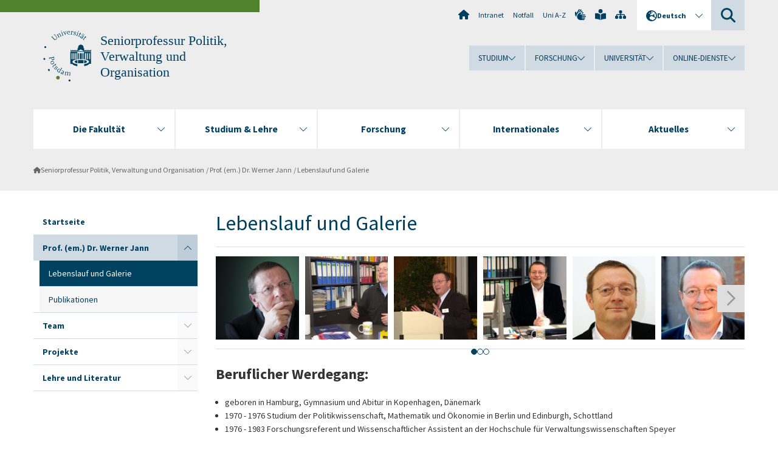

--- FILE ---
content_type: text/html; charset=utf-8
request_url: https://www.uni-potsdam.de/de/ls-verwaltung/jann/lebenslauf-und-galerie
body_size: 11706
content:
<!DOCTYPE html><html dir="ltr" lang="de-DE"><head><meta charset="utf-8"><!-- Produced by queonext https://queonext.de/ This website is powered by TYPO3 - inspiring people to share! TYPO3 is a free open source Content Management Framework initially created by Kasper Skaarhoj and licensed under GNU/GPL. TYPO3 is copyright 1998-2026 of Kasper Skaarhoj. Extensions are copyright of their respective owners. Information and contribution at https://typo3.org/ --><meta name="generator" content="TYPO3 CMS"/><meta name="viewport" content="width=device-width, initial-scale=1"/><meta name="author" content="Florian Stanko"/><meta property="og:title" content="Lebenslauf und Galerie"/><meta name="twitter:card" content="summary"/><link rel="stylesheet" href="/typo3conf/ext/up_template/Resources/Public/StyleSheets/print.css?1768388773" media="print"><link rel="stylesheet" href="/typo3conf/ext/up_template/Resources/Public/StyleSheets/app.css?1768388773" media="screen"><link rel="stylesheet" href="/typo3conf/ext/up_template/Resources/Public/Fonts/fontawesome/css/all.min.css?1768388771" media="screen"><link href="/typo3temp/assets/compressed/splide-min.css.gzip?1768507638" rel="stylesheet" ><link href="/typo3temp/assets/compressed/parvus-min.css.gzip?1768507638" rel="stylesheet" ><script src="/typo3conf/ext/up_template/Resources/Public/JavaScript/Vendor/jquery/jquery-3.6.0.min.js?1768388773"></script><script src="/typo3conf/ext/up_template/Resources/Public/JavaScript/Vendor/jquery/jquery-ui-1.12.1.custom.min.js?1768388773"></script><script src="/typo3conf/ext/up_template/Resources/Public/JavaScript/Vendor/modernizr/modernizr.custom.js?1768388773"></script><script src="/typo3conf/ext/up_template/Resources/Public/JavaScript/Vendor/jquery-datepicker-lang/jquery.ui.datepicker-de.min.js?1768388772"></script><link rel="icon" type="image/png" href="/typo3conf/ext/up_template/Resources/Public/Icons/BrowserIcons/favicon-96x96.png" sizes="96x96"/><link rel="icon" type="image/svg+xml" href="/typo3conf/ext/up_template/Resources/Public/Icons/BrowserIcons/favicon.svg"/><link rel="shortcut icon" href="/typo3conf/ext/up_template/Resources/Public/Icons/BrowserIcons/favicon.ico"/><link rel="apple-touch-icon" sizes="180x180" href="/typo3conf/ext/up_template/Resources/Public/Icons/BrowserIcons/apple-touch-icon.png"/><link rel="manifest" href="/typo3conf/ext/up_template/Resources/Public/Icons/BrowserIcons/site.webmanifest"/><title> Lebenslauf und Galerie - jann - Seniorprofessur Politik, Verwaltung und Organisation - Universität Potsdam</title><link rel="canonical" href="https://www.uni-potsdam.de/de/ls-verwaltung/jann/lebenslauf-und-galerie"/><link rel="alternate" hreflang="de-DE" href="https://www.uni-potsdam.de/de/ls-verwaltung/jann/lebenslauf-und-galerie"/><link rel="alternate" hreflang="en-GB" href="https://www.uni-potsdam.de/en/ls-verwaltung/jann/curriculumvitaeandgalery"/><link rel="alternate" hreflang="x-default" href="https://www.uni-potsdam.de/de/ls-verwaltung/jann/lebenslauf-und-galerie"/></head><body class="up-section-economy"><noscript><div id="up_nojs"><div class="row"><div class="twentyfour columns"><p> JavaScript ist in ihrem Browser deaktiviert. <span class="up-nojs-hint"> Bitte aktivieren Sie JavaScript </span> um alle Funktionen der Website nutzen zu können! </p></div></div></div></noscript><a href="#up_content" class="up-skip-link">Zum Hauptinhalt springen</a><div id="up_overlay_for_search"></div><div id="up_overlay_for_navs"></div><nav id="up_mobilenav_wrapper_small" class="show-for-small" aria-label="Hauptmenü"><div class="row collapse"><div class="twentyfour columns"><div id="up_mobilenav_small"><ul class="up-mobilenav-level-1"><li id="up_mobilenav_mainnav_item" class="up-mobilenav-target-mainnav"><button class="up-mobilenav-button" aria-expanded="false" aria-controls="up_mainnav_small"><span class="visually-hidden">Hauptmenü</span><span class="up-icon"></span></button></li><li id="up_mobilenav_searchbox_item" class="up-mobilenav-target-searchbox"><button class="up-mobilenav-button" aria-expanded="false" aria-controls="up_searchboxnav_small"><span class="visually-hidden">Suche</span><span class="up-icon"></span></button></li><li id="up_mobilenav_langnav_item" class="up-mobilenav-target-langnav"><button class="up-mobilenav-button" aria-expanded="false" aria-controls="up_langnav_small"><span class="visually-hidden">Sprachen</span><span class="up-icon"></span></button></li><li id="up_mobilenav_globalnav_item" class="up-mobilenav-target-globalnav"><button class="up-mobilenav-button" aria-expanded="false" aria-controls="up_globalnav_small"><span class="visually-hidden">Globales Menü</span><span class="up-icon"></span></button></li></ul></div></div></div></nav><div id="up_mobilesubnav_wrapper_small" class="show-for-small"><div id="up_mainnav_small" class="up-mobilenav-level-2"><ul class="up-mobilesubnav-level-1"><li class=""><button class="up-mobilesubnav-button" aria-expanded="false"><span class="up-mobilesubnav-level-1-title">Die Fakultät</span><span class="up-mobilesubnav-arrow up-icon"></span></button><ul class="up-mobilesubnav-level-2"><li class=""><a href="https://www.uni-potsdam.de/de/wiso/fakultaet/die-fakultaet-im-ueberblick" target="_top"> Die Fakultät im Überblick </a></li><li class=""><a href="https://www.uni-potsdam.de/de/wiso/fakultaet/fachgruppen" target="_top"> Fachgruppen </a></li><li class=""><a href="https://www.uni-potsdam.de/de/wiso/fakultaet/fakultaetsleitung" target="_top"> Fakultätsleitung </a></li><li class=""><a href="https://www.uni-potsdam.de/de/wiso/fakultaet/mitarbeiterinnen-des-dekanats" target="_top"> Mitarbeiter:innen des Dekanats </a></li><li class=""><a href="https://www.uni-potsdam.de/de/wiso/fakultaet/professuren-personen" target="_top"> Professuren &amp; Personen </a></li><li class=""><a href="https://www.uni-potsdam.de/de/wiso/fakultaet/gremien-beauftragte" target="_top"> Gremien &amp; Beauftragte </a></li><li class=""><a href="https://www.uni-potsdam.de/de/wiso/fakultaet/gleichstellung" target="_top"> Gleichstellung </a></li><li class=" last"><a href="https://www.uni-potsdam.de/de/wiso/fakultaet/fachschaften" target="_top"> Fachschaften </a></li></ul></li><li class=""><button class="up-mobilesubnav-button" aria-expanded="false"><span class="up-mobilesubnav-level-1-title">Studium &amp; Lehre</span><span class="up-mobilesubnav-arrow up-icon"></span></button><ul class="up-mobilesubnav-level-2"><li class=""><a href="https://www.uni-potsdam.de/de/wiso/studium/studienprogramme-der-fakultaet" target="_top"> Studienprogramme der Fakultät </a></li><li class=""><a href="https://www.uni-potsdam.de/de/wiso/studium/studienorganisation-pruefungen" target="_top"> Studienorganisation &amp; Prüfungen </a></li><li class=""><a href="https://www.uni-potsdam.de/de/wiso/studium/studienstart" target="_top"> Studienstart </a></li><li class=""><a href="https://www.uni-potsdam.de/de/wiso/studium/qualitaetsmanagement" target="_top"> Qualitätsmanagement </a></li><li class=""><a href="https://www.uni-potsdam.de/de/wiso/studium/e-learning" target="_top"> E-Learning </a></li><li class=" last"><a href="https://www.uni-potsdam.de/de/wiso/fakultaet/studentisches-engagement" target="_top"> Studentisches Engagement </a></li></ul></li><li class=""><button class="up-mobilesubnav-button" aria-expanded="false"><span class="up-mobilesubnav-level-1-title">Forschung</span><span class="up-mobilesubnav-arrow up-icon"></span></button><ul class="up-mobilesubnav-level-2"><li class=""><a href="https://www.uni-potsdam.de/de/wiso/forschung/forschung-und-qualifizierungsphase-im-ueberblick" target="_top"> Forschung und Qualifizierungsphase im Überblick </a></li><li class=""><a href="https://www.uni-potsdam.de/de/wiso/forschung/forschungsschwerpunkte" target="_top"> Forschungsschwerpunkte </a></li><li class=""><a href="https://www.uni-potsdam.de/de/wiso/forschung/forschungsprojekte" target="_top"> Forschungsprojekte </a></li><li class=""><a href="https://www.uni-potsdam.de/de/wiso/forschung/forschungszentren" target="_top"> Forschungszentren </a></li><li class=""><a href="https://www.uni-potsdam.de/de/wiso/forschung/kooperationen" target="_top"> Kooperationen </a></li><li class=""><a href="https://www.uni-potsdam.de/de/wiso/forschung/promotion-habilitation" target="_top"> Promotion &amp; Habilitation </a></li><li class=" last"><a href="https://www.uni-potsdam.de/de/wiso/forschung/forschungsfoerderung" target="_top"> Forschungsförderung </a></li></ul></li><li class=""><button class="up-mobilesubnav-button" aria-expanded="false"><span class="up-mobilesubnav-level-1-title">Internationales</span><span class="up-mobilesubnav-arrow up-icon"></span></button><ul class="up-mobilesubnav-level-2"><li class=""><a href="https://www.uni-potsdam.de/de/wiso/internationales/internationalisierung-an-der-fakultaet" target="_top"> Internationalisierung an der Fakultät </a></li><li class=""><a href="https://www.uni-potsdam.de/de/wiso/internationales/studierendenmobilitaet" target="_top"> Studierendenmobilität </a></li><li class=""><a href="https://www.uni-potsdam.de/de/wiso/internationales/dozierendenmobilitaet" target="_top"> Dozierendenmobilität </a></li><li class=" last"><a href="https://www.uni-potsdam.de/de/international/profil/erasmus/stt" target="_top"> Mitarbeitendenmobilität </a></li></ul></li><li class=""><button class="up-mobilesubnav-button" aria-expanded="false"><span class="up-mobilesubnav-level-1-title">Aktuelles</span><span class="up-mobilesubnav-arrow up-icon"></span></button><ul class="up-mobilesubnav-level-2"><li class=""><a href="https://www.uni-potsdam.de/de/wiso/aktuelles/aktuelles-aus-der-fakultaet" target="_top"> Aktuelles aus der Fakultät </a></li><li class=""><a href="https://www.uni-potsdam.de/de/wiso/aktuelles/aus-der-fakultaet/preise-auszeichnungen" target="_top"> Preise &amp; Auszeichnungen </a></li><li class=""><a href="https://www.uni-potsdam.de/de/wiso/aktuelles/interner-bereich" target="_top"> Interner Bereich </a></li><li class=""><a href="https://www.uni-potsdam.de/de/wiso/aktuelles/angebote-fuer-schulen" target="_top"> Angebote für Schulen </a></li><li class=" last"><a href="https://www.uni-potsdam.de/de/verwaltung/dezernat3/stellenausschreibungen" target="_top"> Stellenausschreibungen </a></li></ul></li><li class="up-metanav-item"><a href="https://www.uni-potsdam.de/de/" title="Uni-Startseite" target="_top" class="up-icon up-icon--home"> Uni-Startseite </a></li><li class="up-metanav-item"><a href="https://z-wiki.uni-potsdam.de/x/1Yg0C" title="Intranet" target="_top"> Intranet </a></li><li class="up-metanav-item"><a href="https://www.uni-potsdam.de/de/notfall" title="Notfall" target="_top"> Notfall </a></li><li class="up-metanav-item"><a href="https://www.uni-potsdam.de/de/index-a-z" title="Uni A-Z" target="_top"> Uni A-Z </a></li><li class="up-metanav-item"><a href="https://www.uni-potsdam.de/de/gebaerdensprache/index" title="Gebärdensprache" target="_top" class="up-icon up-icon--sign-language"> Gebärdensprache </a></li><li class="up-metanav-item"><a href="https://www.uni-potsdam.de/de/leichte-sprache/index" title="Leichte Sprache" target="_top" class="up-icon up-icon--book-reader"> Leichte Sprache </a></li><li class="up-metanav-item"><a href="/de/ls-verwaltung/sitemap" title="Sitemap" class="up-icon up-icon--sitemap"> Sitemap </a></li><li class="close last"><button class="up-nav-close"><span class="up-nav-close-title up-icon"> Schliessen </span></button></li></ul></div><div id="up_searchboxnav_small" class="up-mobilenav-level-2"><ul class="up-mobilesubnav-level-1"><li><div><div class="up-mobilesubnav-level-1-title"><form action="https://www.google.de/search" target="_blank"><input id="up_searchboxsmall_input" type="text" name="q" aria-label="Suche" value="Suche" onblur="if(this.value=='') this.value='Suche';" onfocus="if(this.value=='Suche') this.value='';"><button id="up_searchboxsmall_submit" class="up-icon" type="submit" name="submit" value=""/><input type="hidden" name="sitesearch" value="uni-potsdam.de"></form></div></div></li><li class="close last"><button class="up-nav-close"><span class="up-nav-close-title up-icon"> Schliessen </span></button></li></ul></div><div id="up_langnav_small" class="up-mobilenav-level-2"><ul class="up-mobilesubnav-level-1"><li class="act not-existing"><div><span class="up-mobilesubnav-level-1-title"><a href="/de/ls-verwaltung/jann/lebenslauf-und-galerie">Deutsch</a></span></div></li><li><button class="up-mobilesubnav-button"><span class="up-mobilesubnav-level-1-title"><a href="/en/ls-verwaltung/jann/curriculumvitaeandgalery">English</a></span></button></li><li class="not-existing"><div><span class="up-mobilesubnav-level-1-title">Lebenslauf und Galerie</span></div></li><li class="not-existing"><div><span class="up-mobilesubnav-level-1-title">Lebenslauf und Galerie</span></div></li><li class="close last"><button class="up-nav-close"><span class="up-nav-close-title up-icon">Schliessen</span></button></li></ul></div><div id="up_globalnav_small" class="up-mobilenav-level-2"><ul class="up-mobilesubnav-level-1"><li><button class="up-mobilesubnav-button" aria-expanded="false"><span class="up-mobilesubnav-level-1-title">Studium</span><span class="up-mobilesubnav-arrow up-icon"></span></button><ul class="up-mobilesubnav-level-2"><li><a href="https://www.uni-potsdam.de/de/studium/" target="_top">Studieren an der UP</a></li><li><a href="https://www.uni-potsdam.de/de/studium/studienangebot/uebersicht" target="_top">Studienangebot</a></li><li><a href="https://www.uni-potsdam.de/de/studium/zugang/uebersicht" target="_top">Bewerbung und Immatrikulation</a></li><li><a href="https://www.uni-potsdam.de/de/studium/konkret/uebersicht" target="_top">Studium konkret</a></li><li><a href="https://www.uni-potsdam.de/de/studium/beratung/uebersicht" target="_top">Beratungs- und Serviceeinrichtungen</a></li><li class="last"><a href="https://www.uni-potsdam.de/de/studium/termine/uebersicht" target="_top">Termine und Fristen</a></li></ul></li><li><button class="up-mobilesubnav-button" aria-expanded="false"><span class="up-mobilesubnav-level-1-title">Forschung</span><span class="up-mobilesubnav-arrow up-icon"></span></button><ul class="up-mobilesubnav-level-2"><li><a href="https://www.uni-potsdam.de/de/forschung/" target="_top">Forschen an der UP</a></li><li><a href="https://www.uni-potsdam.de/de/forschung/profile-programme-projekte/uebersicht" target="_top">Profile, Programme und Projekte</a></li><li><a href="https://www.uni-potsdam.de/de/forschung/forschungsfoerderung/uebersicht" target="_top">Forschungsförderung</a></li><li><a href="https://www.uni-potsdam.de/de/openscience/index" target="_top">Open Science</a></li><li><a href="https://www.uni-potsdam.de/de/forschungsdaten/index" target="_top">Forschungsdaten</a></li><li><a href="https://www.uni-potsdam.de/de/forschung/kooperationen-partnerschaften/uebersicht" target="_top">Kooperationen und Partnerschaften</a></li><li class="last"><a href="https://www.uni-potsdam.de/de/forschung/wissenschaftlicher-nachwuchs/uebersicht" target="_top">Wissenschaftlicher Nachwuchs</a></li></ul></li><li><button class="up-mobilesubnav-button" aria-expanded="false"><span class="up-mobilesubnav-level-1-title">Universität</span><span class="up-mobilesubnav-arrow up-icon"></span></button><ul class="up-mobilesubnav-level-2"><li><a href="https://www.uni-potsdam.de/de/up-entdecken/" target="_top">UP entdecken</a></li><li><a href="https://www.uni-potsdam.de/de/organisation/uebersicht" target="_top">Organisation</a></li><li><a href="https://www.uni-potsdam.de/de/wirtschaft-transfer-gesellschaft/" target="_top">Wirtschaft, Transfer und Gesellschaft</a></li><li><a href="https://www.uni-potsdam.de/de/international/" target="_top">Campus International</a></li><li><a href="https://www.uni-potsdam.de/de/foerderung/index" target="_top">Förderinstrumente</a></li><li class="last"><a href="https://www.uni-potsdam.de/de/arbeiten-an-der-up/" target="_top">Arbeiten an der UP</a></li></ul></li><li><button class="up-mobilesubnav-button" aria-expanded="false"><span class="up-mobilesubnav-level-1-title">Online-Dienste</span><span class="up-mobilesubnav-arrow up-icon"></span></button><ul class="up-mobilesubnav-level-2"><li><a href="https://accountup.uni-potsdam.de/" target="_top">Account.UP</a></li><li><a href="https://bi.uni-potsdam.de/jasperserver-pro/login.html" target="_top">BI.UP</a></li><li><a href="https://mailup.uni-potsdam.de" target="_top">Mail.UP (Webmailbox)</a></li><li><a href="https://puls.uni-potsdam.de/qisserver/rds?state=user&amp;type=0&amp;application=lsf" target="_top">PULS</a></li><li><a href="https://moodle2.uni-potsdam.de" target="_top">Moodle</a></li><li><a href="https://www.ub.uni-potsdam.de/de/" target="_top">Universitätsbibliothek</a></li><li><a href="https://pep.uni-potsdam.de" target="_top">Evaluationsportal (PEP)</a></li><li><a href="https://www.uni-potsdam.de/de/praxisportal/" target="_top">Praxisportal</a></li><li class="last"><a href="https://www.uni-potsdam.de/de/zim/" target="_top">ZIM – Zentrum für IT und Medien</a></li></ul></li><li class="close last"><button class="up-nav-close"><span class="up-nav-close-title up-icon">Schliessen</span></button></li></ul></div></div><div id="up_header_wrapper"><div id="up_section_indicator_left" class="eight columns hide-for-small"></div><div id="up_header" class="row hide-for-small"><div class="twentyfour columns"><div class="row"><div class="eight columns mobile-four"><header id="up_section_indicator"><div id="up_page_title" class="up-logo"><div id="up_logo_indicator_wrapper"><div id="up_logo_indicator"><span>&nbsp;</span></div><div id="up_logo_image"><a href="https://www.uni-potsdam.de/de/" title="zur Uni-Startseite" target="_top"><img src="/typo3conf/ext/up_template/Resources/Public/Images/Frontend/logo_up_economy.svg" alt="Logo Seniorprofessur Politik, Verwaltung und Organisation"></a></div><div id="up_logo_title"><a href="/de/ls-verwaltung/index" title="zur Startseite des Bereichs Seniorprofessur Politik, Verwaltung und Organisation">Seniorprofessur Politik, Verwaltung und Organisation</a></div><div id="up_logo_footer"></div></div></div></header></div><div class="sixteen columns"><div class="row"><nav class="twentyfour columns" aria-label="Meta-Menü"><div id="up_metanav"><ul class="inline-list left"><li><a href="https://www.uni-potsdam.de/de/" title="Uni-Startseite" target="_top" class="up-icon up-icon--home"></a></li><li><a href="https://z-wiki.uni-potsdam.de/x/1Yg0C" title="Intranet" target="_top"> Intranet </a></li><li><a href="https://www.uni-potsdam.de/de/notfall" title="Notfall" target="_top"> Notfall </a></li><li><a href="https://www.uni-potsdam.de/de/index-a-z" title="Uni A-Z" target="_top"> Uni A-Z </a></li><li><a href="https://www.uni-potsdam.de/de/gebaerdensprache/index" title="Gebärdensprache" target="_top" class="up-icon up-icon--sign-language"></a></li><li><a href="https://www.uni-potsdam.de/de/leichte-sprache/index" title="Leichte Sprache" target="_top" class="up-icon up-icon--book-reader"></a></li><li><a href="/de/ls-verwaltung/sitemap" title="Sitemap" class="up-icon up-icon--sitemap"></a></li></ul></div><div id="up_langnav" class="right"><ul class="up-langnav-level-1"><li><button id="up_langnav_button" aria-expanded="false" aria-controls="up_langnav_list"><span class="up-langnav-level-1-title up-icon">Deutsch</span><span class="up-langnav-arrow up-icon"></span></button><ul id="up_langnav_list" class="up-langnav-level-2"><li class="act"><a href="/de/ls-verwaltung/jann/lebenslauf-und-galerie">Deutsch</a></li><li><a href="/en/ls-verwaltung/jann/curriculumvitaeandgalery">English</a></li><li class="not-existing">&nbsp;</li><li class="not-existing">&nbsp;</li></ul></li></ul></div><div id="up_searchbox" class="right"><button id="up_searchbox_button" aria-expanded="false" aria-controls="up_searchbox_field"><span class="visually-hidden">Suche</span><span class="up-searchbox-glass up-icon"></span></button><div id="up_searchbox_field" class="up-searchbox-field"><form action="https://www.google.de/search" target="_blank"><input id="up_searchbox_input" type="text" name="q" aria-label="Suche auf uni-potsdam.de" value="Suche auf uni-potsdam.de" onblur="if(this.value=='') this.value='Suche auf uni-potsdam.de';" onfocus="if(this.value=='Suche auf uni-potsdam.de') this.value='';"><button id="up_searchbox_submit" class="up-icon" type="submit" name="submit" value=""/><input type="hidden" name="sitesearch" value="uni-potsdam.de"></form></div></div></nav></div><div class="row"><nav class="twentyfour columns" aria-label="Globales Menü"><div id="up_globalnav" class=""><ul class="up-globalnav-level-1"><li><button class="up-globalnav-button" aria-expanded="false" aria-controls="up_globalnav_list_22"><span class="up-globalnav-level-1-title">Studium</span><span class="up-globalnav-arrow up-icon"></span></button><ul id="up_globalnav_list_22" class="up-globalnav-level-2"><li><a href="https://www.uni-potsdam.de/de/studium/" target="_top"> Studieren an der UP </a></li><li><a href="https://www.uni-potsdam.de/de/studium/studienangebot/uebersicht" target="_top"> Studienangebot </a></li><li><a href="https://www.uni-potsdam.de/de/studium/zugang/uebersicht" target="_top"> Bewerbung und Immatrikulation </a></li><li><a href="https://www.uni-potsdam.de/de/studium/konkret/uebersicht" target="_top"> Studium konkret </a></li><li><a href="https://www.uni-potsdam.de/de/studium/beratung/uebersicht" target="_top"> Beratungs- und Serviceeinrichtungen </a></li><li><a href="https://www.uni-potsdam.de/de/studium/termine/uebersicht" target="_top"> Termine und Fristen </a></li></ul></li><li><button class="up-globalnav-button" aria-expanded="false" aria-controls="up_globalnav_list_23"><span class="up-globalnav-level-1-title">Forschung</span><span class="up-globalnav-arrow up-icon"></span></button><ul id="up_globalnav_list_23" class="up-globalnav-level-2"><li><a href="https://www.uni-potsdam.de/de/forschung/" target="_top"> Forschen an der UP </a></li><li><a href="https://www.uni-potsdam.de/de/forschung/profile-programme-projekte/uebersicht" target="_top"> Profile, Programme und Projekte </a></li><li><a href="https://www.uni-potsdam.de/de/forschung/forschungsfoerderung/uebersicht" target="_top"> Forschungsförderung </a></li><li><a href="https://www.uni-potsdam.de/de/openscience/index" target="_top"> Open Science </a></li><li><a href="https://www.uni-potsdam.de/de/forschungsdaten/index" target="_top"> Forschungsdaten </a></li><li><a href="https://www.uni-potsdam.de/de/forschung/kooperationen-partnerschaften/uebersicht" target="_top"> Kooperationen und Partnerschaften </a></li><li><a href="https://www.uni-potsdam.de/de/forschung/wissenschaftlicher-nachwuchs/uebersicht" target="_top"> Wissenschaftlicher Nachwuchs </a></li></ul></li><li><button class="up-globalnav-button" aria-expanded="false" aria-controls="up_globalnav_list_24"><span class="up-globalnav-level-1-title">Universität</span><span class="up-globalnav-arrow up-icon"></span></button><ul id="up_globalnav_list_24" class="up-globalnav-level-2"><li><a href="https://www.uni-potsdam.de/de/up-entdecken/" target="_top"> UP entdecken </a></li><li><a href="https://www.uni-potsdam.de/de/organisation/uebersicht" target="_top"> Organisation </a></li><li><a href="https://www.uni-potsdam.de/de/wirtschaft-transfer-gesellschaft/" target="_top"> Wirtschaft, Transfer und Gesellschaft </a></li><li><a href="https://www.uni-potsdam.de/de/international/" target="_top"> Campus International </a></li><li><a href="https://www.uni-potsdam.de/de/foerderung/index" target="_top"> Förderinstrumente </a></li><li><a href="https://www.uni-potsdam.de/de/arbeiten-an-der-up/" target="_top"> Arbeiten an der UP </a></li></ul></li><li><button class="up-globalnav-button" aria-expanded="false" aria-controls="up_globalnav_list_25"><span class="up-globalnav-level-1-title">Online-Dienste</span><span class="up-globalnav-arrow up-icon"></span></button><ul id="up_globalnav_list_25" class="up-globalnav-level-2"><li><a href="https://accountup.uni-potsdam.de/" target="_top"> Account.UP </a></li><li><a href="https://bi.uni-potsdam.de/jasperserver-pro/login.html" target="_top"> BI.UP </a></li><li><a href="https://mailup.uni-potsdam.de" target="_top"> Mail.UP (Webmailbox) </a></li><li><a href="https://puls.uni-potsdam.de/qisserver/rds?state=user&amp;type=0&amp;application=lsf" target="_top"> PULS </a></li><li><a href="https://moodle2.uni-potsdam.de" target="_top"> Moodle </a></li><li><a href="https://www.ub.uni-potsdam.de/de/" target="_top"> Universitätsbibliothek </a></li><li><a href="https://pep.uni-potsdam.de" target="_top"> Evaluationsportal (PEP) </a></li><li><a href="https://www.uni-potsdam.de/de/praxisportal/" target="_top"> Praxisportal </a></li><li><a href="https://www.uni-potsdam.de/de/zim/" target="_top"> ZIM – Zentrum für IT und Medien </a></li></ul></li></ul></div></nav></div></div></div></div></div><header id="up_header_small" class="row show-for-small"><div class="columns mobile-four up-header-small-logo"><div id="up_logo_indicator_wrapper_small"><div id="up_logo_image_small"><a href="https://www.uni-potsdam.de/de/" title="zur Uni-Startseite" target="_top"><img src="/typo3conf/ext/up_template/Resources/Public/Images/Frontend/logo_up_economy.svg" alt="Logo Seniorprofessur Politik, Verwaltung und Organisation"></a></div><div id="up_logo_title_small"><a href="/de/ls-verwaltung/index" title="zur Startseite des Bereichs Seniorprofessur Politik, Verwaltung und Organisation">Seniorprofessur Politik, Verwaltung und Organisation</a></div><div id="up_logo_footer_small"></div></div></div></header></div><nav id="up_mainnav_wrapper" class="hide-for-small" aria-label="Hauptmenü"><div class="row"><div class="twentyfour columns"><div id="up_mainnav"><ul class="up-mainnav-level-1 up-smooth-box up-mainnav-width-5"><li class=""><button class="up-mainnav-button" aria-expanded="false" aria-controls="up_mainnav_list_2830"><span class="up-mainnav-level-1-title">Die Fakultät</span><span class="up-mainnav-arrow up-icon"></span></button><ul id="up_mainnav_list_2830" class="up-mainnav-level-2"><li class=""><a href="https://www.uni-potsdam.de/de/wiso/fakultaet/die-fakultaet-im-ueberblick" target="_top"> Die Fakultät im Überblick </a></li><li class=""><a href="https://www.uni-potsdam.de/de/wiso/fakultaet/fachgruppen" target="_top"> Fachgruppen </a></li><li class=""><a href="https://www.uni-potsdam.de/de/wiso/fakultaet/fakultaetsleitung" target="_top"> Fakultätsleitung </a></li><li class=""><a href="https://www.uni-potsdam.de/de/wiso/fakultaet/mitarbeiterinnen-des-dekanats" target="_top"> Mitarbeiter:innen des Dekanats </a></li><li class=""><a href="https://www.uni-potsdam.de/de/wiso/fakultaet/professuren-personen" target="_top"> Professuren &amp; Personen </a></li><li class=""><a href="https://www.uni-potsdam.de/de/wiso/fakultaet/gremien-beauftragte" target="_top"> Gremien &amp; Beauftragte </a></li><li class=""><a href="https://www.uni-potsdam.de/de/wiso/fakultaet/gleichstellung" target="_top"> Gleichstellung </a></li><li class=" last"><a href="https://www.uni-potsdam.de/de/wiso/fakultaet/fachschaften" target="_top"> Fachschaften </a></li></ul></li><li class=""><button class="up-mainnav-button" aria-expanded="false" aria-controls="up_mainnav_list_2827"><span class="up-mainnav-level-1-title">Studium &amp; Lehre</span><span class="up-mainnav-arrow up-icon"></span></button><ul id="up_mainnav_list_2827" class="up-mainnav-level-2"><li class=""><a href="https://www.uni-potsdam.de/de/wiso/studium/studienprogramme-der-fakultaet" target="_top"> Studienprogramme der Fakultät </a></li><li class=""><a href="https://www.uni-potsdam.de/de/wiso/studium/studienorganisation-pruefungen" target="_top"> Studienorganisation &amp; Prüfungen </a></li><li class=""><a href="https://www.uni-potsdam.de/de/wiso/studium/studienstart" target="_top"> Studienstart </a></li><li class=""><a href="https://www.uni-potsdam.de/de/wiso/studium/qualitaetsmanagement" target="_top"> Qualitätsmanagement </a></li><li class=""><a href="https://www.uni-potsdam.de/de/wiso/studium/e-learning" target="_top"> E-Learning </a></li><li class=" last"><a href="https://www.uni-potsdam.de/de/wiso/fakultaet/studentisches-engagement" target="_top"> Studentisches Engagement </a></li></ul></li><li class=""><button class="up-mainnav-button" aria-expanded="false" aria-controls="up_mainnav_list_2824"><span class="up-mainnav-level-1-title">Forschung</span><span class="up-mainnav-arrow up-icon"></span></button><ul id="up_mainnav_list_2824" class="up-mainnav-level-2"><li class=""><a href="https://www.uni-potsdam.de/de/wiso/forschung/forschung-und-qualifizierungsphase-im-ueberblick" target="_top"> Forschung und Qualifizierungsphase im Überblick </a></li><li class=""><a href="https://www.uni-potsdam.de/de/wiso/forschung/forschungsschwerpunkte" target="_top"> Forschungsschwerpunkte </a></li><li class=""><a href="https://www.uni-potsdam.de/de/wiso/forschung/forschungsprojekte" target="_top"> Forschungsprojekte </a></li><li class=""><a href="https://www.uni-potsdam.de/de/wiso/forschung/forschungszentren" target="_top"> Forschungszentren </a></li><li class=""><a href="https://www.uni-potsdam.de/de/wiso/forschung/kooperationen" target="_top"> Kooperationen </a></li><li class=""><a href="https://www.uni-potsdam.de/de/wiso/forschung/promotion-habilitation" target="_top"> Promotion &amp; Habilitation </a></li><li class=" last"><a href="https://www.uni-potsdam.de/de/wiso/forschung/forschungsfoerderung" target="_top"> Forschungsförderung </a></li></ul></li><li class=""><button class="up-mainnav-button" aria-expanded="false" aria-controls="up_mainnav_list_2818"><span class="up-mainnav-level-1-title">Internationales</span><span class="up-mainnav-arrow up-icon"></span></button><ul id="up_mainnav_list_2818" class="up-mainnav-level-2"><li class=""><a href="https://www.uni-potsdam.de/de/wiso/internationales/internationalisierung-an-der-fakultaet" target="_top"> Internationalisierung an der Fakultät </a></li><li class=""><a href="https://www.uni-potsdam.de/de/wiso/internationales/studierendenmobilitaet" target="_top"> Studierendenmobilität </a></li><li class=""><a href="https://www.uni-potsdam.de/de/wiso/internationales/dozierendenmobilitaet" target="_top"> Dozierendenmobilität </a></li><li class=" last"><a href="https://www.uni-potsdam.de/de/international/profil/erasmus/stt" target="_top"> Mitarbeitendenmobilität </a></li></ul></li><li class=" last"><button class="up-mainnav-button" aria-expanded="false" aria-controls="up_mainnav_list_5374"><span class="up-mainnav-level-1-title">Aktuelles</span><span class="up-mainnav-arrow up-icon"></span></button><ul id="up_mainnav_list_5374" class="up-mainnav-level-2"><li class=""><a href="https://www.uni-potsdam.de/de/wiso/aktuelles/aktuelles-aus-der-fakultaet" target="_top"> Aktuelles aus der Fakultät </a></li><li class=""><a href="https://www.uni-potsdam.de/de/wiso/aktuelles/aus-der-fakultaet/preise-auszeichnungen" target="_top"> Preise &amp; Auszeichnungen </a></li><li class=""><a href="https://www.uni-potsdam.de/de/wiso/aktuelles/interner-bereich" target="_top"> Interner Bereich </a></li><li class=""><a href="https://www.uni-potsdam.de/de/wiso/aktuelles/angebote-fuer-schulen" target="_top"> Angebote für Schulen </a></li><li class=" last"><a href="https://www.uni-potsdam.de/de/verwaltung/dezernat3/stellenausschreibungen" target="_top"> Stellenausschreibungen </a></li></ul></li></ul><button class="up-nav-close"><span class="up-nav-close-title up-icon"> Schliessen </span></button></div></div></div></nav><nav id="up_breadcrumbs_wrapper" class="hide-for-small" aria-label="Brotkrumenpfad"><div class="row"><div class="twentyfour columns"><div id="up_breadcrumbs"><ul class="up-breadcrumbs"><li class=" first"><a href="/de/ls-verwaltung/index" class="up-icon"> Seniorprofessur Politik, Verwaltung und Organisation </a></li><li class=""><a href="/de/ls-verwaltung/jann"> Prof. (em.) Dr. Werner Jann </a></li><li class="cur"><a href="/de/ls-verwaltung/jann/lebenslauf-und-galerie"> Lebenslauf und Galerie </a></li></ul></div></div></div></nav><div id="up_content_wrapper" class="up-content-subpage-2-template"><div class="row show-for-small"><nav class="twentyfour columns" aria-label="Untermenü"><div id="up_subpagenav_small" class="dl-menuwrapper"><button class="up-subpagenav-top-parent dl-trigger" aria-expanded="false">Prof. (em.) Dr. Werner Jann<div class="up-subpagenav-indicator up-icon"></div></button><ul class="up-subpagenav-list dl-menu"><li><div><a href="/de/ls-verwaltung/index">Startseite</a><span class="up-subpagenav-indicator up-icon"></span></div></li><li class="has-sub act"><div><a href="/de/ls-verwaltung/jann">Prof. (em.) Dr. Werner Jann</a><span class="up-subpagenav-indicator up-icon"></span></div><ul class="up-subpagenav-list dl-submenu"><li class="cur"><div><a href="/de/ls-verwaltung/jann/lebenslauf-und-galerie">Lebenslauf und Galerie</a><span class="up-subpagenav-indicator up-icon"></span></div></li><li><div><a href="/de/ls-verwaltung/jann/publikationen">Publikationen</a><span class="up-subpagenav-indicator up-icon"></span></div></li></ul></li><li class="has-sub"><div><a href="/de/ls-verwaltung/team/ehemalige-mitarbeiterinnen">Team</a><span class="up-subpagenav-indicator up-icon"></span></div><ul class="up-subpagenav-list dl-submenu"><li><div><a href="/de/ls-verwaltung/team/ehemalige-mitarbeiterinnen">Ehemalige MitarbeiterInnen</a><span class="up-subpagenav-indicator up-icon"></span></div></li><li><div><a href="/de/ls-verwaltung/team/ehemalige-lehrbeauftragte">Ehemalige Lehrbeauftragte</a><span class="up-subpagenav-indicator up-icon"></span></div></li><li><div><a href="/de/ls-verwaltung/team/ehemalige-gastwissenschaftlerinnen">Ehemalige GastwissenschaftlerInnen</a><span class="up-subpagenav-indicator up-icon"></span></div></li></ul></li><li class="has-sub"><div><a href="/de/ls-verwaltung/projekte">Projekte</a><span class="up-subpagenav-indicator up-icon"></span></div><ul class="up-subpagenav-list dl-submenu"><li><div><a href="/de/ls-verwaltung/projekte/projekt-govcap">Projekt "GOVCAP"</a><span class="up-subpagenav-indicator up-icon"></span></div></li><li><div><a href="/de/ls-verwaltung/projekte/projekt-osima">Projekt "OSiMa"</a><span class="up-subpagenav-indicator up-icon"></span></div></li><li><div><a href="/de/ls-verwaltung/projekte/sog-pro">Projekt "SOG-PRO"</a><span class="up-subpagenav-indicator up-icon"></span></div></li><li><div><a href="/de/ls-verwaltung/projekte/europeanperspectivesforpublicadministration">European Perspectives for Public Administration</a><span class="up-subpagenav-indicator up-icon"></span></div></li><li><div><a href="/de/ls-verwaltung/projekte/bereich-regierungs-und-verwaltungsorganisation">Bereich Regierungs- und Verwaltungsorganisation</a><span class="up-subpagenav-indicator up-icon"></span></div></li><li><div><a href="/de/ls-verwaltung/projekte/bereich-modernisierung-des-oeffentlichen-sektors">Bereich Modernisierung des öffentlichen Sektors</a><span class="up-subpagenav-indicator up-icon"></span></div></li><li><div><a href="/de/ls-verwaltung/projekte/bereich-politikfeldforschung">Bereich Politikfeldforschung</a><span class="up-subpagenav-indicator up-icon"></span></div></li><li><div><a href="/de/ls-verwaltung/projekte/bereich-kommunal-und-regionalpolitik">Bereich Kommunal- und Regionalpolitik</a><span class="up-subpagenav-indicator up-icon"></span></div></li><li><div><a href="/de/ls-verwaltung/projekte/bereich-entbuerokratisierung-und-bessere-regulierung">Bereich Entbürokratisierung und bessere Regulierung</a><span class="up-subpagenav-indicator up-icon"></span></div></li><li class="has-sub"><div><a href="/de/ls-verwaltung/projekte/abgelaufene-projekte">abgelaufene Projekte</a><span class="up-subpagenav-indicator up-icon"></span></div><ul class="up-subpagenav-list dl-submenu"><li><div><a href="/de/ls-verwaltung/projekte/abgelaufene-projekte/projektwiqu">Projekt "WiQu"</a><span class="up-subpagenav-indicator up-icon"></span></div></li><li><div><a href="/de/ls-verwaltung/projekte/abgelaufene-projekte/projekt-anti-doping">Projekt "Anti-Doping"</a><span class="up-subpagenav-indicator up-icon"></span></div></li><li><div><a href="/de/ls-verwaltung/projekte/abgelaufene-projekte/projekt-wipcad">Projekt "WIPCAD"</a><span class="up-subpagenav-indicator up-icon"></span></div></li><li><div><a href="/de/ls-verwaltung/projekte/abgelaufene-projekte/reformen-von-wohlfahrtsstaaten-im-vergleich-zwischen-demokratischer-verantwortlichkeit-und-oekonomischer-modernisierung">Reformen von Wohlfahrtsstaaten im Vergleich: Zwischen demokratischer Verantwortlichkeit und ökonomischer Modernisierung</a><span class="up-subpagenav-indicator up-icon"></span></div></li><li><div><a href="/de/ls-verwaltung/projekte/abgelaufene-projekte/progress-potsdamer-forschungs-und-technologieverbund-zu-naturgefahren-klimawandel-und-nachhaltigkeit">PROGRESS – Potsdamer Forschungs- und Technologieverbund zu Naturgefahren, Klimawandel und Nachhaltigkeit</a><span class="up-subpagenav-indicator up-icon"></span></div></li></ul></li></ul></li><li class="has-sub"><div><a href="/de/ls-verwaltung/lehre-und-literatur/lehremega">Lehre und Literatur</a><span class="up-subpagenav-indicator up-icon"></span></div><ul class="up-subpagenav-list dl-submenu"><li><div><a href="/de/ls-verwaltung/lehre-und-literatur/lehremega">Lehre MEGA</a><span class="up-subpagenav-indicator up-icon"></span></div></li><li><div><a href="/de/ls-verwaltung/lehre-und-literatur/lehrempm">Lehre MPM</a><span class="up-subpagenav-indicator up-icon"></span></div></li><li><div><a href="/de/ls-verwaltung/lehre-und-literatur/lehre-pcpm">Lehre PCPM</a><span class="up-subpagenav-indicator up-icon"></span></div></li><li><div><a href="/de/ls-verwaltung/lehre-und-literatur/literaturempfehlungen">Literaturempfehlungen</a><span class="up-subpagenav-indicator up-icon"></span></div></li></ul></li><li class="last close"><button class="up-nav-close dl-trigger"><span class="up-nav-close-title up-icon">Schliessen</span></button></li></ul></div></nav></div><div class="row"><nav class="six columns hide-for-small" aria-label="Untermenü"><div id="up_subpagenav"><ul class="up-subpagenav-level-1"><li class="up-subpagenav-entry"><div><a href="/de/ls-verwaltung/index"> Startseite </a></div></li><li class="up-subpagenav-entry has-sub act"><div><a href="/de/ls-verwaltung/jann"> Prof. (em.) Dr. Werner Jann </a><span class="up-subpagenav-indicator up-icon"></span></div><ul class="up-subpagenav-level-2"><li class="up-subpagenav-entry act cur"><div><a href="/de/ls-verwaltung/jann/lebenslauf-und-galerie"> Lebenslauf und Galerie </a></div></li><li class="up-subpagenav-entry last"><div><a href="/de/ls-verwaltung/jann/publikationen"> Publikationen </a></div></li></ul></li><li class="up-subpagenav-entry has-sub"><div><a href="/de/ls-verwaltung/team/ehemalige-mitarbeiterinnen"> Team </a><span class="up-subpagenav-indicator up-icon"></span></div><ul class="up-subpagenav-level-2"><li class="up-subpagenav-entry"><div><a href="/de/ls-verwaltung/team/ehemalige-mitarbeiterinnen"> Ehemalige MitarbeiterInnen </a></div></li><li class="up-subpagenav-entry"><div><a href="/de/ls-verwaltung/team/ehemalige-lehrbeauftragte"> Ehemalige Lehrbeauftragte </a></div></li><li class="up-subpagenav-entry last"><div><a href="/de/ls-verwaltung/team/ehemalige-gastwissenschaftlerinnen"> Ehemalige GastwissenschaftlerInnen </a></div></li></ul></li><li class="up-subpagenav-entry has-sub"><div><a href="/de/ls-verwaltung/projekte"> Projekte </a><span class="up-subpagenav-indicator up-icon"></span></div><ul class="up-subpagenav-level-2"><li class="up-subpagenav-entry"><div><a href="/de/ls-verwaltung/projekte/projekt-govcap"> Projekt &quot;GOVCAP&quot; </a></div></li><li class="up-subpagenav-entry"><div><a href="/de/ls-verwaltung/projekte/projekt-osima"> Projekt &quot;OSiMa&quot; </a></div></li><li class="up-subpagenav-entry"><div><a href="/de/ls-verwaltung/projekte/sog-pro"> Projekt &quot;SOG-PRO&quot; </a></div></li><li class="up-subpagenav-entry"><div><a href="/de/ls-verwaltung/projekte/europeanperspectivesforpublicadministration"> European Perspectives for Public Administration </a></div></li><li class="up-subpagenav-entry"><div><a href="/de/ls-verwaltung/projekte/bereich-regierungs-und-verwaltungsorganisation"> Bereich Regierungs- und Verwaltungsorganisation </a></div></li><li class="up-subpagenav-entry"><div><a href="/de/ls-verwaltung/projekte/bereich-modernisierung-des-oeffentlichen-sektors"> Bereich Modernisierung des öffentlichen Sektors </a></div></li><li class="up-subpagenav-entry"><div><a href="/de/ls-verwaltung/projekte/bereich-politikfeldforschung"> Bereich Politikfeldforschung </a></div></li><li class="up-subpagenav-entry"><div><a href="/de/ls-verwaltung/projekte/bereich-kommunal-und-regionalpolitik"> Bereich Kommunal- und Regionalpolitik </a></div></li><li class="up-subpagenav-entry"><div><a href="/de/ls-verwaltung/projekte/bereich-entbuerokratisierung-und-bessere-regulierung"> Bereich Entbürokratisierung und bessere Regulierung </a></div></li><li class="up-subpagenav-entry has-sub last"><div><a href="/de/ls-verwaltung/projekte/abgelaufene-projekte"> abgelaufene Projekte </a><span class="up-subpagenav-indicator up-icon"></span></div><ul class="up-subpagenav-level-3"><li class="up-subpagenav-entry"><div><a href="/de/ls-verwaltung/projekte/abgelaufene-projekte/projektwiqu"> Projekt &quot;WiQu&quot; </a></div></li><li class="up-subpagenav-entry"><div><a href="/de/ls-verwaltung/projekte/abgelaufene-projekte/projekt-anti-doping"> Projekt &quot;Anti-Doping&quot; </a></div></li><li class="up-subpagenav-entry"><div><a href="/de/ls-verwaltung/projekte/abgelaufene-projekte/projekt-wipcad"> Projekt &quot;WIPCAD&quot; </a></div></li><li class="up-subpagenav-entry"><div><a href="/de/ls-verwaltung/projekte/abgelaufene-projekte/reformen-von-wohlfahrtsstaaten-im-vergleich-zwischen-demokratischer-verantwortlichkeit-und-oekonomischer-modernisierung"> Reformen von Wohlfahrtsstaaten im Vergleich: Zwischen demokratischer Verantwortlichkeit und ökonomischer Modernisierung </a></div></li><li class="up-subpagenav-entry last"><div><a href="/de/ls-verwaltung/projekte/abgelaufene-projekte/progress-potsdamer-forschungs-und-technologieverbund-zu-naturgefahren-klimawandel-und-nachhaltigkeit"> PROGRESS – Potsdamer Forschungs- und Technologieverbund zu Naturgefahren, Klimawandel und Nachhaltigkeit </a></div></li></ul></li></ul></li><li class="up-subpagenav-entry has-sub last"><div><a href="/de/ls-verwaltung/lehre-und-literatur/lehremega"> Lehre und Literatur </a><span class="up-subpagenav-indicator up-icon"></span></div><ul class="up-subpagenav-level-2"><li class="up-subpagenav-entry"><div><a href="/de/ls-verwaltung/lehre-und-literatur/lehremega"> Lehre MEGA </a></div></li><li class="up-subpagenav-entry"><div><a href="/de/ls-verwaltung/lehre-und-literatur/lehrempm"> Lehre MPM </a></div></li><li class="up-subpagenav-entry"><div><a href="/de/ls-verwaltung/lehre-und-literatur/lehre-pcpm"> Lehre PCPM </a></div></li><li class="up-subpagenav-entry last"><div><a href="/de/ls-verwaltung/lehre-und-literatur/literaturempfehlungen"> Literaturempfehlungen </a></div></li></ul></li></ul></div></nav><div class="eighteen columns"><main id="up_content"><div id="c198227" class="type-header layout-0 frame-default"><header><h1 class=""> Lebenslauf und Galerie </h1></header></div><div id="c198254" class="type-div layout-0 frame-default"><hr class="ce-div"/></div><div id="c198229" class="type-upcontents_galerie layout-0 frame-default"><div class="row"><div class="twentyfour columns"><div class="up-gallery-slider splide" role="group" aria-label="Images carousel"><div class="splide__track"><ul class="splide__list"><li class="splide__slide"><figure><a href="/fileadmin/projects/ls-verwaltung/migrated_contents/11-386_04.jpg" title="" class="lightbox" data-caption="" data-group="group-198229" data-original="/fileadmin/projects/ls-verwaltung/migrated_contents/11-386_04.jpg"><img src="/fileadmin/_processed_/4/4/csm_11-386_04_085f8f3e43.jpg" width="134" height="134" alt=""/></a><footer class="sr-only"><small> 0 </small></footer></figure></li><li class="splide__slide"><figure><a href="/fileadmin/projects/ls-verwaltung/migrated_contents/2-493_04.jpg" title="" class="lightbox" data-caption="" data-group="group-198229" data-original="/fileadmin/projects/ls-verwaltung/migrated_contents/2-493_04.jpg"><img src="/fileadmin/_processed_/f/7/csm_2-493_04_986ff976fb.jpg" width="134" height="134" alt=""/></a><footer class="sr-only"><small> 0 </small></footer></figure></li><li class="splide__slide"><figure><a href="/fileadmin/projects/ls-verwaltung/migrated_contents/4-248_04.jpg" title="" class="lightbox" data-caption="" data-group="group-198229" data-original="/fileadmin/projects/ls-verwaltung/migrated_contents/4-248_04.jpg"><img src="/fileadmin/_processed_/b/3/csm_4-248_04_b25bab9dd8.jpg" width="134" height="134" alt=""/></a><footer class="sr-only"><small> 0 </small></footer></figure></li><li class="splide__slide"><figure><a href="/fileadmin/projects/ls-verwaltung/migrated_contents/5-611_06.jpg" title="" class="lightbox" data-caption="" data-group="group-198229" data-original="/fileadmin/projects/ls-verwaltung/migrated_contents/5-611_06.jpg"><img src="/fileadmin/_processed_/d/8/csm_5-611_06_feecc3888c.jpg" width="134" height="134" alt=""/></a><footer class="sr-only"><small> 0 </small></footer></figure></li><li class="splide__slide"><figure><a href="/fileadmin/projects/ls-verwaltung/migrated_contents/5-612.jpg" title="" class="lightbox" data-caption="" data-group="group-198229" data-original="/fileadmin/projects/ls-verwaltung/migrated_contents/5-612.jpg"><img src="/fileadmin/_processed_/8/5/csm_5-612_9649393741.jpg" width="134" height="134" alt=""/></a><footer class="sr-only"><small> 0 </small></footer></figure></li><li class="splide__slide"><figure><a href="/fileadmin/projects/ls-verwaltung/migrated_contents/8-608_05.jpg" title="" class="lightbox" data-caption="" data-group="group-198229" data-original="/fileadmin/projects/ls-verwaltung/migrated_contents/8-608_05.jpg"><img src="/fileadmin/_processed_/e/8/csm_8-608_05_692412d75d.jpg" width="134" height="134" alt=""/></a><footer class="sr-only"><small> 0 </small></footer></figure></li><li class="splide__slide"><figure><a href="/fileadmin/projects/ls-verwaltung/migrated_contents/7-407_04.jpg" title="" class="lightbox" data-caption="" data-group="group-198229" data-original="/fileadmin/projects/ls-verwaltung/migrated_contents/7-407_04.jpg"><img src="/fileadmin/_processed_/a/d/csm_7-407_04_1faf765a31.jpg" width="134" height="134" alt=""/></a><footer class="sr-only"><small> 0 </small></footer></figure></li><li class="splide__slide"><figure><a href="/fileadmin/projects/ls-verwaltung/migrated_contents/Jann_24.jpg" title="" class="lightbox" data-caption="" data-group="group-198229" data-original="/fileadmin/projects/ls-verwaltung/migrated_contents/Jann_24.jpg"><img src="/fileadmin/_processed_/f/6/csm_Jann_24_056c31d56f.jpg" width="134" height="134" alt=""/></a><footer class="sr-only"><small> 0 </small></footer></figure></li><li class="splide__slide"><figure><a href="/fileadmin/projects/ls-verwaltung/migrated_contents/10-118_04.JPG" title="" class="lightbox" data-caption="" data-group="group-198229" data-original="/fileadmin/projects/ls-verwaltung/migrated_contents/10-118_04.JPG"><img src="/fileadmin/_processed_/e/1/csm_10-118_04_99f6529931.jpg" width="134" height="134" alt=""/></a><footer class="sr-only"><small> 0 </small></footer></figure></li><li class="splide__slide"><figure><a href="/fileadmin/projects/ls-verwaltung/migrated_contents/12-396_04.jpg" title="" class="lightbox" data-caption="" data-group="group-198229" data-original="/fileadmin/projects/ls-verwaltung/migrated_contents/12-396_04.jpg"><img src="/fileadmin/_processed_/1/5/csm_12-396_04_d7231b606f.jpg" width="134" height="134" alt=""/></a><footer class="sr-only"><small> 0 </small></footer></figure></li><li class="splide__slide"><figure><a href="/fileadmin/projects/ls-verwaltung/migrated_contents/Jann_22.jpg" title="" class="lightbox" data-caption="" data-group="group-198229" data-original="/fileadmin/projects/ls-verwaltung/migrated_contents/Jann_22.jpg"><img src="/fileadmin/_processed_/0/2/csm_Jann_22_e2b39b024b.jpg" width="134" height="134" alt=""/></a><footer class="sr-only"><small> 0 </small></footer></figure></li><li class="splide__slide"><figure><a href="/fileadmin/projects/ls-verwaltung/migrated_contents/Jann_und_Bouckaert_04.jpg" title="" class="lightbox" data-caption="" data-group="group-198229" data-original="/fileadmin/projects/ls-verwaltung/migrated_contents/Jann_und_Bouckaert_04.jpg"><img src="/fileadmin/_processed_/d/c/csm_Jann_und_Bouckaert_04_18869b6df0.jpg" width="134" height="134" alt=""/></a><footer class="sr-only"><small> 0 </small></footer></figure></li><li class="splide__slide"><figure><a href="/fileadmin/projects/ls-verwaltung/migrated_contents/Jann_23.jpg" title="" class="lightbox" data-caption="" data-group="group-198229" data-original="/fileadmin/projects/ls-verwaltung/migrated_contents/Jann_23.jpg"><img src="/fileadmin/_processed_/e/b/csm_Jann_23_83c6b8d6bd.jpg" width="134" height="134" alt=""/></a><footer class="sr-only"><small> 0 </small></footer></figure></li><li class="splide__slide"><figure><a href="/fileadmin/projects/ls-verwaltung/migrated_contents/Jann_2015_06.jpg" title="" class="lightbox" data-caption="" data-group="group-198229" data-original="/fileadmin/projects/ls-verwaltung/migrated_contents/Jann_2015_06.jpg"><img src="/fileadmin/_processed_/1/b/csm_Jann_2015_06_2fad19ab7b.jpg" width="134" height="134" alt=""/></a><footer class="sr-only"><small> 0 </small></footer></figure></li><li class="splide__slide"><figure><a href="/fileadmin/projects/ls-verwaltung/migrated_contents/2-496.jpg" title="" class="lightbox" data-caption="" data-group="group-198229" data-original="/fileadmin/projects/ls-verwaltung/migrated_contents/2-496.jpg"><img src="/fileadmin/_processed_/5/7/csm_2-496_a845356c90.jpg" width="134" height="134" alt=""/></a><footer class="sr-only"><small> 0 </small></footer></figure></li><li class="splide__slide"><figure><a href="/fileadmin/projects/ls-verwaltung/migrated_contents/14-312_04.jpg" title="" class="lightbox" data-caption="" data-group="group-198229" data-original="/fileadmin/projects/ls-verwaltung/migrated_contents/14-312_04.jpg"><img src="/fileadmin/_processed_/4/4/csm_14-312_04_71ba2a7971.jpg" width="134" height="134" alt=""/></a><footer class="sr-only"><small> 0 </small></footer></figure></li><li class="splide__slide"><figure><a href="/fileadmin/projects/ls-verwaltung/migrated_contents/130464_9a_04.jpg" title="" class="lightbox" data-caption="" data-group="group-198229" data-original="/fileadmin/projects/ls-verwaltung/migrated_contents/130464_9a_04.jpg"><img src="/fileadmin/_processed_/f/8/csm_130464_9a_04_5cd3043ff5.jpg" width="134" height="134" alt=""/></a><footer class="sr-only"><small> 0 </small></footer></figure></li><li class="splide__slide"><figure><a href="/fileadmin/projects/ls-verwaltung/migrated_contents/Gruppe_03.jpg" title="" class="lightbox" data-caption="" data-group="group-198229" data-original="/fileadmin/projects/ls-verwaltung/migrated_contents/Gruppe_03.jpg"><img src="/fileadmin/_processed_/9/2/csm_Gruppe_03_2b6d1dfbb4.jpg" width="134" height="134" alt=""/></a><footer class="sr-only"><small> 0 </small></footer></figure></li></ul></div></div></div></div></div><div id="c198258" class="type-div layout-0 frame-default"><hr class="ce-div"/></div><div id="c198252" class="type-text layout-0 frame-default"><h2>Beruflicher Werdegang: </h2><ul class="up-content-list"><li>geboren in Hamburg, Gymnasium und Abitur in Kopenhagen, Dänemark </li><li>1970 - 1976 Studium der Politikwissenschaft, Mathematik und Ökonomie in Berlin und Edinburgh, Schottland </li><li>1976 - 1983 Forschungsreferent und Wissenschaftlicher Assistent an der Hochschule für Verwaltungswissenschaften Speyer </li><li>1983 - 1985 Congressional Fellow am Kongress der Vereinigten Staaten von Amerika in Washington D.C. und Forschungsstipendiat der Deutschen Forschungsgemeinschaft an der University of California, Berkeley </li><li>1985 - 1989 Hochschulassistent an der Hochschule für Verwaltungswissenschaften Speyer, Habilitation und Venia Legendi für Politik- und Verwaltungswissenschaft </li><li>1989 - 1993 Ministerialrat, Leiter der "Denkfabrik" in der Staatskanzlei des Landes Schleswig-Holstein in Kiel </li><li>1990 Preis des Deutschen Bundestages für wissenschaftlichen und publizistischen Nachwuchs für die Habilitation für Politik- und Verwaltungswissenschaft (Speyer 1989) </li><li>ab 1993 Universitätsprofessor an der Universität Potsdam, Lehrstuhl für Politikwissenschaft, Verwaltung und Organisation </li><li>1996 - 1997 Dekan der Wirtschafts- und Sozialwissenschaftlichen Fakultät der Universität Potsdam </li><li>1998 Ruf an die Westfälische Wilhelms-Universität Münster (Nachfolge Wittkämper), 1999 abgelehnt </li><li>2001 Ruf an die Deutsche Hochschule für Verwaltungswissenschaften Speyer (Nachfolge Böhret), 2002 abgelehnt</li><li>2012 Visiting Professor, School of Government, Victoria University Wellington, NZ</li><li>2012 - 2016 Adjunct Professor, Department of Administration and Organization Theory, University of Bergen, Norway</li><li>2015 Visiting Professor, Graduate School of Public Administration, National Institute of Development Administration (NIDA), Bangkok, Thailand</li><li>2015 - 2018 Seniorprofessor für Politikwissenschaft, Verwaltung und Organisation an der Universität Potsdam</li><li>2018 Visiting Professor, Graduate School of Public Management, Waseda University, Tokio, Japan</li></ul><h2>Mitgliedschaften:</h2><ul class="up-content-list"><li>1993 bis 1994 Enquete-Kommission "Entbürokratisierung" des schleswig-holsteinischen Landtages </li><li>1995-1997 Mitglied der vom Bundestag eingesetzten "Reformkommission zur Größe des Deutschen Bundestages" </li><li>2001-2002 Enquete-Kommission "Zukunftsfähige Gemeinden und Gemeindestrukturen" des Landtages Mecklenburg-Vorpommern </li><li>1993 - 2015 Mitglied des Vorstands des <a href="http://www.uni-potsdam.de/u/kwi/" title="Externen Link im neuen Fenster öffnen" target="_blank">Kommunalwissenschaftlichen Instituts der Universität Potsdam (KWI)</a></li><li>seit 1997 Mitglied der <a href="http://www.kef-online.de/" title="Externer Link auf die Seiten der KEF" target="_blank" class="up-external-link" rel="noreferrer">Kommission zur Ermittlung des Finanzbedarfs der Rundfunkanstalten (KEF)</a></li><li>2001 - 2015 Mitglied des EAPAA Accreditation Committee (<a href="http://www.eapaa.org/" title="Externer Link auf die Seiten des EAPAA Accreditation Committe" target="_blank" class="up-external-link" rel="noreferrer">European Association of Public Administration Accreditation</a>) </li><li>2001 - 2004 Präsident der <a href="http://www.iias-iisa.org/egpa/" title="Externer Link auf EGPA" target="_blank" class="up-external-link" rel="noreferrer">"European Group of Public Administration"</a> (EGPA) </li><li>2002 - 2015 Mitglied des Vorstandes der <a href="http://www.deutschesektion-iias.de/" title="Externer Link auf die Seiten der Deutschen Sektion des Internationalen Instituts für Verwaltungswissenschaften" target="_blank" class="up-external-link" rel="noreferrer">"Deutschen Sektion des Internationalen Instituts für Verwaltungswissenschaften"</a> (IIAS) </li><li>2002 Mitglied der Kommission "Moderne Dienstleistungen am Arbeitsmarkt" (Hartz Kommission)</li><li>2002 - 2009 Mitglied des <a href="http://www.unpan.org/cepa.asp" title="Externer Link auf die Seiten des Committee of Experts on Public Administration" target="_blank" class="up-external-link" rel="noreferrer">"Committee of Experts on Public Administration"</a> der Vereinten Nationen, New York</li><li>2007 - 2015 Vize-Präsident des "<a href="http://www.iias-iisa.org/" title="Externer Link zum IIAS" target="_blank" class="up-external-link" rel="noreferrer">International Institute of Administrative Sciences</a>" (IIAS), Brussels </li></ul><h2><a name="herausgeber"></a></h2><h2>Herausgebertätigkeiten</h2><ul class="up-content-list"><li>Mitglied Editorial Board der Zeitschrift "<a href="http://www.wiley.com/bw/journal.asp?ref=0033-3298&amp;site=1" title="Externer Link zu Public Administration" target="_blank" class="up-external-link" rel="noreferrer">Public Administration</a>" (Blackwell, Oxford) </li><li>Mitherausgeber der Reihe "<a href="http://www.gelbereihe.nomos.de/" title="Externer Link auf Modernisierung des öffentlichen Sektors" target="_blank" class="up-external-link" rel="noreferrer">Modernisierung des öffentlichen Sektors</a>" (<a href="http://www.edition-sigma.de/" title="Externer Link auf edition sigma" target="_blank" class="external-link-new-window" rel="noreferrer">Nomos</a>, Berlin ) bis 2016 </li><li>Mitherausgeber der Reihe "<a href="http://www.springer.com/series/12125" title="Externer Link auf Interdisziplinäre Organisations- und Verwaltungsforschung" target="_blank" class="up-external-link" rel="noreferrer">Interdisziplinäre Organisations- und Verwaltungsforschung</a>" (VS Verlag für Sozialwissenschaften, Wiesbaden) </li><li>Mitherausgeber des "<a href="http://www.nomos-shop.de/trefferListe.aspx?q=Verwaltungslexikon&amp;action=search&amp;page=0" title="Externer Link auf Verwaltungslexikon" target="_blank" class="up-external-link" rel="noreferrer">Verwaltungslexikon</a>" (Nomos, Baden-Baden) 2003 </li><li>Mitherausgeber der Schriftenreihe "<a href="http://www.mohr.de/nc/wirtschaftswissenschaft/schriftenreihen/reihe/neue-staatswissenschaften-nstw/seite//detail/detail.html" title="Externer Link auf Neue Staatswissenschaften" target="_blank" class="up-external-link" rel="noreferrer">Neue Staatswissenschaften</a>" (Mohr Siebeck, Tübingen)</li><li>Mitglied Editorial Board der Zeitschrift "<a href="http://www.tandf.co.uk/journals/titles/10967494.asp" title="Externer Link auf International Public Management Journal" target="_blank" class="up-external-link" rel="noreferrer">International Public Management Journal</a>" (Taylor&amp;Francis, Essex)</li><li>Mitglied Editorial Board der Zeitschrift "<a href="http://www.wiley.com/bw/journal.asp?ref=0080-6757" title="Externer Link auf Scandinavian Political Studies" target="_blank" class="up-external-link" rel="noreferrer">Scandinavian Political Studies</a>" (Blackwell, Oxford)</li><li>Mitglied Editorial Board der Zeitschrift "<a href="https://us.sagepub.com/en-us/nam/public-policy-and-administration/journal201778" title="Externen Link im neuen Fenster öffnen" target="_top" class="up-external-link">Public Policy and Administration</a>" (Sage, London etc.)</li><li>Mitherausgeber der Zeitschrift "<a href="http://www.budrich-journals.de/index.php/dms" title="Externer Link auf der moderne staat" target="_blank" class="up-external-link" rel="noreferrer">der moderne staat</a>" dms (Budrich, Leverkusen) </li></ul></div></main></div></div></div><div id="up_content_footer_divider" class="hide-for-small row"></div><footer aria-label="Bereichs-Footer"><div id="up_update_footer_wrapper"><div id="up_update_footer" class="row"><div class="up-update-footer-box"><p>Letzte Aktualisierung:&nbsp;13.12.2018,&nbsp;<a href="/de/ls-verwaltung/jann/lebenslauf-und-galerie" class="up-icon" data-mailto-token="nbjmup+gmpsjbo/tubolpAvoj.qputebn/ef" data-mailto-vector="1">Florian Stanko</a></p></div></div></div><div id="up_oe_footer_wrapper"><div id="up_oe_footer" class="row up-smooth-box"><div class="six columns up-oe-footer-box up-oe-footer-box-first"><div class="up-oe-footer-box-header"><h2>Soziale Medien</h2><div class="up-oe-footer-box-arrow up-icon"></div></div><div class="up-oe-footer-box-content"><ul class="up-social"><li><a href="https://bsky.app/profile/unipotsdam.bsky.social" title="Folgen Sie dem Bluesky-Profil der Universität Potsdam" class="up-icon--bluesky" target="_top" > Bluesky </a></li><li><a href="https://www.facebook.com/unipotsdam" title="Folgen Sie der Universität Potsdam auf Facebook" class="up-icon--facebook" target="_top" > Facebook </a></li><li><a href="https://www.instagram.com/unipotsdam/" title="Entdecken Sie die Impressionen der Universität Potsdam auf Instagram" class="up-icon--instagram" target="_top" > Instagram </a></li><li><a href="https://www.linkedin.com/edu/school?id=11980&amp;trk=hp-feed-school-name" title="Besuchen Sie das LinkedIn-Profil der Universität Potsdam" class="up-icon--linkedin" target="_top" > LinkedIn </a></li><li><a href="https://wisskomm.social/@unipotsdam" title="Folgen Sie der Universität Potsdam auf Mastodon" class="up-icon--mastodon" target="_top" > Mastodon </a></li><li><a href="https://www.researchgate.net/institution/Universitaet_Potsdam" title="Vernetzen Sie sich mit den Forschenden der Universität Potsdam auf Research Gate" class="up-icon--researchgate" target="_top" > Research Gate </a></li><li><a href="https://www.xing.com/pages/universitatpotsdam" title="Besuchen Sie das Xing-Profil der Universität Potsdam" class="up-icon--xing" target="_top" > XING </a></li><li><a href="https://www.youtube.com/user/PresseUniPotsdam" title="Abonnieren Sie den YouTube-Kanal der Universität Potsdam" class="up-icon--youtube" target="_top" > YouTube </a></li></ul></div></div><div class="six columns up-oe-footer-box"><div class="up-oe-footer-box-header"><h2>Kontakt</h2><div class="up-oe-footer-box-arrow up-icon"></div></div><div class="up-oe-footer-box-content"><p>Universität Potsdam<br> Seniorprofessur für Politikwissenschaft, Verwaltung und Organisation<br> August-Bebel-Str. 89<br> Haus 2<br> 14482 Potsdam</p></div><div class="up-oe-footer-box-content"><p><a href="/de/ls-verwaltung/impressum" title="Universität Potsdam - Seniorprofessur Politik, Verwaltung und Organisation - Impressum">Impressum</a><br><a href="https://www.uni-potsdam.de/de/datenschutzerklaerung" title="Universität Potsdam - Datenschutzerklärung" target="_top">Datenschutzerklärung</a><br><a href="https://www.uni-potsdam.de/de/barrierefreiheit" title="Universität Potsdam - Barrierefreiheit" target="_top" class="up-internal-link">Barrierefreiheit</a></p></div></div><div class="twelve columns up-oe-footer-box up-oe-footer-box-last"><div class="up-oe-footer-box-header map"><h2> Anfahrt </h2><div class="up-oe-footer-box-arrow up-icon"></div></div><div class="up-oe-footer-box-content"><div class="up-oe-footer-osm"><div class="up-oe-footer-osm-iframe"><div id="osm_location"></div><a class="up-oe-footer-osm-link" href="https://www.openstreetmap.org/?mlat=52.393699&amp;mlon=13.128409#map=17/52.393699/13.128409" target="_blank"> Größere Karte anzeigen </a></div></div></div></div></div><div class="row up-footer-closer"></div></div></footer><nav id="up_global_footer_wrapper" aria-label="Globaler Footer"><div id="up_global_footer" class="row up-smooth-box layout-13"><div class="six columns up-global-footer-box up-global-footer-box-first"><div class="up-global-footer-box-header"><h2>Zertifikate</h2><div class="up-global-footer-box-arrow up-icon"></div></div><div class="up-global-footer-box-content"><ul class="up-content-list"><li><a href="https://www.klischee-frei.de/de/index.php" title="Fachportal Klischeefreie Studien- und Berufswahl" target="_top" class="up-external-link">Bundesinitiative Klischeefrei</a></li><li><a href="https://www.hrk.de/positionen/beschluss/detail/nationaler-kodex-fuer-das-auslaenderstudium-an-deutschen-hochschulen/" title="Nationaler Kodex für das Ausländerstudium an deutschen Hochschulen" target="_top" class="up-external-link">Code of Conduct</a></li><li><a href="https://www.stifterverband.org/charta-guter-lehre" title="Wettbewerb „Exzellente Lehre”" target="_top" class="up-external-link">Exzellente Lehre</a></li><li><a href="https://www.hrk.de/audit/startseite/" title="Audit „Internationalisierung der Hochschulen” (HRK)" target="_top" class="up-external-link">HRK-Audit</a>&nbsp;&amp;&nbsp;<a href="https://www.hrk.de/audit/re-audit/" title="Informationen zum Re-Audit auf den Webseiten der HRK" target="_top" class="up-external-link">HRK-Re-Audit</a></li><li><a href="https://www.uni-potsdam.de/de/arbeiten-an-der-up/personalentwicklung/human-resources-strategy-for-researchers" title="Human Resources Strategy for Researchers (HRS4R) an der Universität Potsdam" target="_top" class="up-internal-link">HRS4R</a></li><li><a href="https://www.uni-potsdam.de/de/zfq/hochschulstudien/systemakkreditierung" title="Qualitätssiegel der Systemakkreditierung" target="_top" class="up-internal-link">Systemakkreditierung</a></li><li><a href="https://www.total-e-quality.de/de/" title="Prädikat „Total E-Quality”" target="_top" class="up-external-link">Total E-Quality</a></li></ul></div></div><div class="six columns up-global-footer-box"><div class="up-global-footer-box-header"><h2>Mitgliedschaften</h2><div class="up-global-footer-box-arrow up-icon"></div></div><div class="up-global-footer-box-content"><ul class="up-content-list"><li><a href="https://studieren-in-brandenburg.de/" title="Netzwerk Studienorientierung Brandenburg" target="_top" class="up-external-link">Netzwerk Studienorientierung Brandenburg</a></li><li><a href="https://www.scholarsatrisk.org/" title="Scholars at Risk Network" target="_top" class="up-external-link">Scholars at Risk</a></li><li><a href="https://eua.eu/" title="European University Association" target="_top" class="up-external-link">EUA</a></li><li><a href="https://www.uni-potsdam.de/de/educ" title="European Digital UniverCity" target="_top" class="up-internal-link">EDUC</a></li><li><a href="https://www.yerun.eu/" title="Young European Research Universities" target="_top" class="up-external-link">Yerun</a></li><li><a href="https://www.ua11plus.de/" title="Universitätsallianz (UA) 11+" target="_top" class="up-external-link">UA11+</a></li></ul></div></div><div class="six columns up-global-footer-box"><div class="up-global-footer-box-header"><h2>Uni kompakt</h2><div class="up-global-footer-box-arrow up-icon"></div></div><div class="up-global-footer-box-content"><ul class="up-content-list"><li><a href="https://www.uni-potsdam.de/studium/termine/uebersicht.html" title="Termine und Fristen rund um das Studium" target="_top">Termine &amp; Fristen&nbsp;</a></li><li><a href="https://www.uni-potsdam.de/presse/" title="Referat für Presse- und Öffentlichkeitsarbeit" target="_top">Presse&nbsp;</a></li><li><a href="https://www.uni-potsdam.de/de/verwaltung/dezernat3/stellenausschreibungen" title="Übersicht der offenen Stellenanzeigen" target="_top" class="up-internal-link">Stellenausschreibungen </a></li><li><a href="https://unishop-potsdam.de/" title="UNIshop der Universität Potsdam" target="_top" class="up-external-link">UNIshop der Universität Potsdam</a></li><li><a href="https://www.uni-potsdam.de/studium/konkret/vorlesungsverzeichnisse.html" title="Übersicht der Vorlesungsverzeichnisse der Uni Potsdam" target="_top">Vorlesungsverzeichnis&nbsp;</a></li><li><a href="https://www.uni-potsdam.de/de/adressen/" title="Zentrale Adressen und Anschriften der Uni Potsdam" target="_top">Adressen, Anfahrt und Lagepläne</a></li></ul></div></div><div class="six columns up-global-footer-box up-global-footer-box-last"><div class="up-global-footer-box-header"><h2>Diese Seite</h2><div class="up-global-footer-box-arrow up-icon"></div></div><div class="up-global-footer-box-content"><ul class="up-content-list"><li><a href="javascript:window.print();" target="_self" title="Diese Seite drucken"> Drucken</a></li><li class="hide-for-small"><a href="#" onclick="return add_favorite(this);" target="_blank" title="Diese Seite als Bookmark speichern"> Als Bookmark speichern</a></li><script> function add_favorite( a ) { title = document.title; url = document.location; try { /* Internet Explorer */ window.external.AddFavorite( url, title ); } catch (e) { try { /* Mozilla */ window.sidebar.addPanel( title, url, "" ); } catch (e) { /* Opera */ if( typeof( opera ) == "object" ) { a.rel = "sidebar"; a.title = title; a.url = url; return true; } else { /* Unknown */ alert('Press ' + (navigator.userAgent.toLowerCase().indexOf('mac') != - 1 ? 'Command/Cmd' : 'CTRL') + ' + D to bookmark this page.'); } } } return false; } </script></ul></div></div></div><div class="row show-for-print"><div class="twentyfour columns up-footer-url"><span>URL:</span><a href="https://www.uni-potsdam.de/de/ls-verwaltung/jann/lebenslauf-und-galerie" class="url">https://www.uni-potsdam.de/de/ls-verwaltung/jann/lebenslauf-und-galerie</a></div></div><div class="row up-footer-closer"></div></nav><script src="/typo3conf/ext/up_contents2/Resources/Public/JavaScript/accordion.min.js?1768388760"></script><script src="/typo3conf/ext/powermail/Resources/Public/JavaScript/Powermail/Form.min.js?1768389074" defer="defer"></script><script src="/typo3conf/ext/up_template/Resources/Public/JavaScript/Vendor/jquery-validation/jquery.validate.js?1768388773"></script><script src="/typo3conf/ext/up_template/Resources/Public/JavaScript/Vendor/jquery-datepicker-validation/jquery.ui.datepicker.validation.de.js?1768388773"></script><script src="/typo3conf/ext/up_template/Resources/Public/JavaScript/Vendor/jquery-validation/localization/messages_de.js?1768388773"></script><script src="/typo3conf/ext/up_template/Resources/Public/JavaScript/Vendor/jquery-validation/additional-methods_de.js?1768388773"></script><script src="/typo3conf/ext/up_template/Resources/Public/JavaScript/Vendor/foundation/app.js?1768388772"></script><script src="/typo3conf/ext/up_template/Resources/Public/JavaScript/up.min.js?1768388772"></script><script src="/typo3conf/ext/up_template/Resources/Public/JavaScript/up.navigation.min.js?1768388772"></script><script src="/typo3conf/ext/up_template/Resources/Public/JavaScript/Vendor/jquery/jquery.dlmenu.js?1768388773"></script><script src="/typo3conf/ext/up_template/Resources/Public/JavaScript/Vendor/openlayers/ol.js?1768388773"></script><script src="/typo3temp/assets/js/4472c58e60412a93a7de60ff70f5ab58.js?1748276262"></script><script src="/typo3temp/assets/compressed/splide.min-min.js.gzip?1768507638"></script><script src="/typo3temp/assets/compressed/splide-i18n-de.min-min.js.gzip?1768507638"></script><script src="/typo3temp/assets/compressed/splide-gallery.min-min.js.gzip?1768507638"></script><script src="/typo3temp/assets/compressed/parvus.min-min.js.gzip?1768507638"></script><script src="/typo3temp/assets/compressed/parvus-i18n-de.min-min.js.gzip?1768507638"></script><script async="async" src="/typo3temp/assets/compressed/cfd16b174d7f7b046e20adbc2e0a1094-min.js.gzip?1768507638"></script></body></html>

--- FILE ---
content_type: text/javascript
request_url: https://www.uni-potsdam.de/typo3temp/assets/compressed/splide-gallery.min-min.js.gzip?1768507638
body_size: -96
content:
document.addEventListener("DOMContentLoaded",function(){var t=document.getElementsByClassName("up-gallery-slider splide");for(let e=0;e<t.length;e++)(1<t[e].getElementsByTagName("li").length?new Splide(t[e],{perPage:6,gap:10,breakpoints:{480:{perPage:3}}}):new Splide(t[e],{type:"fade",autoplay:!1,pagination:!1,arrows:!1})).mount()})